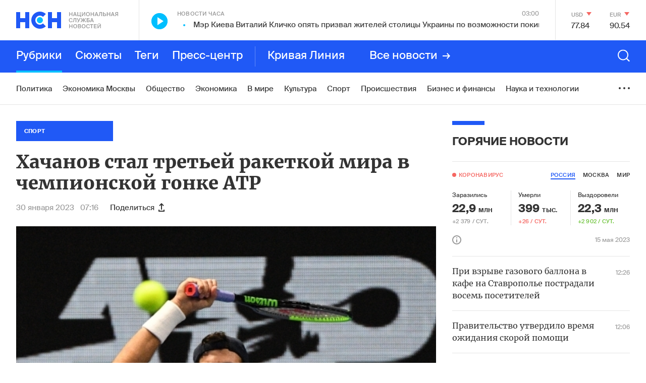

--- FILE ---
content_type: text/html; charset=utf-8
request_url: https://www.google.com/recaptcha/api2/anchor?ar=1&k=6LcBMY4UAAAAAChTWwZUhMM2e_vDNxv80xhHkZIm&co=aHR0cHM6Ly9uc24uZm06NDQz&hl=en&v=PoyoqOPhxBO7pBk68S4YbpHZ&size=invisible&anchor-ms=20000&execute-ms=30000&cb=kz6ldeyz18sd
body_size: 48514
content:
<!DOCTYPE HTML><html dir="ltr" lang="en"><head><meta http-equiv="Content-Type" content="text/html; charset=UTF-8">
<meta http-equiv="X-UA-Compatible" content="IE=edge">
<title>reCAPTCHA</title>
<style type="text/css">
/* cyrillic-ext */
@font-face {
  font-family: 'Roboto';
  font-style: normal;
  font-weight: 400;
  font-stretch: 100%;
  src: url(//fonts.gstatic.com/s/roboto/v48/KFO7CnqEu92Fr1ME7kSn66aGLdTylUAMa3GUBHMdazTgWw.woff2) format('woff2');
  unicode-range: U+0460-052F, U+1C80-1C8A, U+20B4, U+2DE0-2DFF, U+A640-A69F, U+FE2E-FE2F;
}
/* cyrillic */
@font-face {
  font-family: 'Roboto';
  font-style: normal;
  font-weight: 400;
  font-stretch: 100%;
  src: url(//fonts.gstatic.com/s/roboto/v48/KFO7CnqEu92Fr1ME7kSn66aGLdTylUAMa3iUBHMdazTgWw.woff2) format('woff2');
  unicode-range: U+0301, U+0400-045F, U+0490-0491, U+04B0-04B1, U+2116;
}
/* greek-ext */
@font-face {
  font-family: 'Roboto';
  font-style: normal;
  font-weight: 400;
  font-stretch: 100%;
  src: url(//fonts.gstatic.com/s/roboto/v48/KFO7CnqEu92Fr1ME7kSn66aGLdTylUAMa3CUBHMdazTgWw.woff2) format('woff2');
  unicode-range: U+1F00-1FFF;
}
/* greek */
@font-face {
  font-family: 'Roboto';
  font-style: normal;
  font-weight: 400;
  font-stretch: 100%;
  src: url(//fonts.gstatic.com/s/roboto/v48/KFO7CnqEu92Fr1ME7kSn66aGLdTylUAMa3-UBHMdazTgWw.woff2) format('woff2');
  unicode-range: U+0370-0377, U+037A-037F, U+0384-038A, U+038C, U+038E-03A1, U+03A3-03FF;
}
/* math */
@font-face {
  font-family: 'Roboto';
  font-style: normal;
  font-weight: 400;
  font-stretch: 100%;
  src: url(//fonts.gstatic.com/s/roboto/v48/KFO7CnqEu92Fr1ME7kSn66aGLdTylUAMawCUBHMdazTgWw.woff2) format('woff2');
  unicode-range: U+0302-0303, U+0305, U+0307-0308, U+0310, U+0312, U+0315, U+031A, U+0326-0327, U+032C, U+032F-0330, U+0332-0333, U+0338, U+033A, U+0346, U+034D, U+0391-03A1, U+03A3-03A9, U+03B1-03C9, U+03D1, U+03D5-03D6, U+03F0-03F1, U+03F4-03F5, U+2016-2017, U+2034-2038, U+203C, U+2040, U+2043, U+2047, U+2050, U+2057, U+205F, U+2070-2071, U+2074-208E, U+2090-209C, U+20D0-20DC, U+20E1, U+20E5-20EF, U+2100-2112, U+2114-2115, U+2117-2121, U+2123-214F, U+2190, U+2192, U+2194-21AE, U+21B0-21E5, U+21F1-21F2, U+21F4-2211, U+2213-2214, U+2216-22FF, U+2308-230B, U+2310, U+2319, U+231C-2321, U+2336-237A, U+237C, U+2395, U+239B-23B7, U+23D0, U+23DC-23E1, U+2474-2475, U+25AF, U+25B3, U+25B7, U+25BD, U+25C1, U+25CA, U+25CC, U+25FB, U+266D-266F, U+27C0-27FF, U+2900-2AFF, U+2B0E-2B11, U+2B30-2B4C, U+2BFE, U+3030, U+FF5B, U+FF5D, U+1D400-1D7FF, U+1EE00-1EEFF;
}
/* symbols */
@font-face {
  font-family: 'Roboto';
  font-style: normal;
  font-weight: 400;
  font-stretch: 100%;
  src: url(//fonts.gstatic.com/s/roboto/v48/KFO7CnqEu92Fr1ME7kSn66aGLdTylUAMaxKUBHMdazTgWw.woff2) format('woff2');
  unicode-range: U+0001-000C, U+000E-001F, U+007F-009F, U+20DD-20E0, U+20E2-20E4, U+2150-218F, U+2190, U+2192, U+2194-2199, U+21AF, U+21E6-21F0, U+21F3, U+2218-2219, U+2299, U+22C4-22C6, U+2300-243F, U+2440-244A, U+2460-24FF, U+25A0-27BF, U+2800-28FF, U+2921-2922, U+2981, U+29BF, U+29EB, U+2B00-2BFF, U+4DC0-4DFF, U+FFF9-FFFB, U+10140-1018E, U+10190-1019C, U+101A0, U+101D0-101FD, U+102E0-102FB, U+10E60-10E7E, U+1D2C0-1D2D3, U+1D2E0-1D37F, U+1F000-1F0FF, U+1F100-1F1AD, U+1F1E6-1F1FF, U+1F30D-1F30F, U+1F315, U+1F31C, U+1F31E, U+1F320-1F32C, U+1F336, U+1F378, U+1F37D, U+1F382, U+1F393-1F39F, U+1F3A7-1F3A8, U+1F3AC-1F3AF, U+1F3C2, U+1F3C4-1F3C6, U+1F3CA-1F3CE, U+1F3D4-1F3E0, U+1F3ED, U+1F3F1-1F3F3, U+1F3F5-1F3F7, U+1F408, U+1F415, U+1F41F, U+1F426, U+1F43F, U+1F441-1F442, U+1F444, U+1F446-1F449, U+1F44C-1F44E, U+1F453, U+1F46A, U+1F47D, U+1F4A3, U+1F4B0, U+1F4B3, U+1F4B9, U+1F4BB, U+1F4BF, U+1F4C8-1F4CB, U+1F4D6, U+1F4DA, U+1F4DF, U+1F4E3-1F4E6, U+1F4EA-1F4ED, U+1F4F7, U+1F4F9-1F4FB, U+1F4FD-1F4FE, U+1F503, U+1F507-1F50B, U+1F50D, U+1F512-1F513, U+1F53E-1F54A, U+1F54F-1F5FA, U+1F610, U+1F650-1F67F, U+1F687, U+1F68D, U+1F691, U+1F694, U+1F698, U+1F6AD, U+1F6B2, U+1F6B9-1F6BA, U+1F6BC, U+1F6C6-1F6CF, U+1F6D3-1F6D7, U+1F6E0-1F6EA, U+1F6F0-1F6F3, U+1F6F7-1F6FC, U+1F700-1F7FF, U+1F800-1F80B, U+1F810-1F847, U+1F850-1F859, U+1F860-1F887, U+1F890-1F8AD, U+1F8B0-1F8BB, U+1F8C0-1F8C1, U+1F900-1F90B, U+1F93B, U+1F946, U+1F984, U+1F996, U+1F9E9, U+1FA00-1FA6F, U+1FA70-1FA7C, U+1FA80-1FA89, U+1FA8F-1FAC6, U+1FACE-1FADC, U+1FADF-1FAE9, U+1FAF0-1FAF8, U+1FB00-1FBFF;
}
/* vietnamese */
@font-face {
  font-family: 'Roboto';
  font-style: normal;
  font-weight: 400;
  font-stretch: 100%;
  src: url(//fonts.gstatic.com/s/roboto/v48/KFO7CnqEu92Fr1ME7kSn66aGLdTylUAMa3OUBHMdazTgWw.woff2) format('woff2');
  unicode-range: U+0102-0103, U+0110-0111, U+0128-0129, U+0168-0169, U+01A0-01A1, U+01AF-01B0, U+0300-0301, U+0303-0304, U+0308-0309, U+0323, U+0329, U+1EA0-1EF9, U+20AB;
}
/* latin-ext */
@font-face {
  font-family: 'Roboto';
  font-style: normal;
  font-weight: 400;
  font-stretch: 100%;
  src: url(//fonts.gstatic.com/s/roboto/v48/KFO7CnqEu92Fr1ME7kSn66aGLdTylUAMa3KUBHMdazTgWw.woff2) format('woff2');
  unicode-range: U+0100-02BA, U+02BD-02C5, U+02C7-02CC, U+02CE-02D7, U+02DD-02FF, U+0304, U+0308, U+0329, U+1D00-1DBF, U+1E00-1E9F, U+1EF2-1EFF, U+2020, U+20A0-20AB, U+20AD-20C0, U+2113, U+2C60-2C7F, U+A720-A7FF;
}
/* latin */
@font-face {
  font-family: 'Roboto';
  font-style: normal;
  font-weight: 400;
  font-stretch: 100%;
  src: url(//fonts.gstatic.com/s/roboto/v48/KFO7CnqEu92Fr1ME7kSn66aGLdTylUAMa3yUBHMdazQ.woff2) format('woff2');
  unicode-range: U+0000-00FF, U+0131, U+0152-0153, U+02BB-02BC, U+02C6, U+02DA, U+02DC, U+0304, U+0308, U+0329, U+2000-206F, U+20AC, U+2122, U+2191, U+2193, U+2212, U+2215, U+FEFF, U+FFFD;
}
/* cyrillic-ext */
@font-face {
  font-family: 'Roboto';
  font-style: normal;
  font-weight: 500;
  font-stretch: 100%;
  src: url(//fonts.gstatic.com/s/roboto/v48/KFO7CnqEu92Fr1ME7kSn66aGLdTylUAMa3GUBHMdazTgWw.woff2) format('woff2');
  unicode-range: U+0460-052F, U+1C80-1C8A, U+20B4, U+2DE0-2DFF, U+A640-A69F, U+FE2E-FE2F;
}
/* cyrillic */
@font-face {
  font-family: 'Roboto';
  font-style: normal;
  font-weight: 500;
  font-stretch: 100%;
  src: url(//fonts.gstatic.com/s/roboto/v48/KFO7CnqEu92Fr1ME7kSn66aGLdTylUAMa3iUBHMdazTgWw.woff2) format('woff2');
  unicode-range: U+0301, U+0400-045F, U+0490-0491, U+04B0-04B1, U+2116;
}
/* greek-ext */
@font-face {
  font-family: 'Roboto';
  font-style: normal;
  font-weight: 500;
  font-stretch: 100%;
  src: url(//fonts.gstatic.com/s/roboto/v48/KFO7CnqEu92Fr1ME7kSn66aGLdTylUAMa3CUBHMdazTgWw.woff2) format('woff2');
  unicode-range: U+1F00-1FFF;
}
/* greek */
@font-face {
  font-family: 'Roboto';
  font-style: normal;
  font-weight: 500;
  font-stretch: 100%;
  src: url(//fonts.gstatic.com/s/roboto/v48/KFO7CnqEu92Fr1ME7kSn66aGLdTylUAMa3-UBHMdazTgWw.woff2) format('woff2');
  unicode-range: U+0370-0377, U+037A-037F, U+0384-038A, U+038C, U+038E-03A1, U+03A3-03FF;
}
/* math */
@font-face {
  font-family: 'Roboto';
  font-style: normal;
  font-weight: 500;
  font-stretch: 100%;
  src: url(//fonts.gstatic.com/s/roboto/v48/KFO7CnqEu92Fr1ME7kSn66aGLdTylUAMawCUBHMdazTgWw.woff2) format('woff2');
  unicode-range: U+0302-0303, U+0305, U+0307-0308, U+0310, U+0312, U+0315, U+031A, U+0326-0327, U+032C, U+032F-0330, U+0332-0333, U+0338, U+033A, U+0346, U+034D, U+0391-03A1, U+03A3-03A9, U+03B1-03C9, U+03D1, U+03D5-03D6, U+03F0-03F1, U+03F4-03F5, U+2016-2017, U+2034-2038, U+203C, U+2040, U+2043, U+2047, U+2050, U+2057, U+205F, U+2070-2071, U+2074-208E, U+2090-209C, U+20D0-20DC, U+20E1, U+20E5-20EF, U+2100-2112, U+2114-2115, U+2117-2121, U+2123-214F, U+2190, U+2192, U+2194-21AE, U+21B0-21E5, U+21F1-21F2, U+21F4-2211, U+2213-2214, U+2216-22FF, U+2308-230B, U+2310, U+2319, U+231C-2321, U+2336-237A, U+237C, U+2395, U+239B-23B7, U+23D0, U+23DC-23E1, U+2474-2475, U+25AF, U+25B3, U+25B7, U+25BD, U+25C1, U+25CA, U+25CC, U+25FB, U+266D-266F, U+27C0-27FF, U+2900-2AFF, U+2B0E-2B11, U+2B30-2B4C, U+2BFE, U+3030, U+FF5B, U+FF5D, U+1D400-1D7FF, U+1EE00-1EEFF;
}
/* symbols */
@font-face {
  font-family: 'Roboto';
  font-style: normal;
  font-weight: 500;
  font-stretch: 100%;
  src: url(//fonts.gstatic.com/s/roboto/v48/KFO7CnqEu92Fr1ME7kSn66aGLdTylUAMaxKUBHMdazTgWw.woff2) format('woff2');
  unicode-range: U+0001-000C, U+000E-001F, U+007F-009F, U+20DD-20E0, U+20E2-20E4, U+2150-218F, U+2190, U+2192, U+2194-2199, U+21AF, U+21E6-21F0, U+21F3, U+2218-2219, U+2299, U+22C4-22C6, U+2300-243F, U+2440-244A, U+2460-24FF, U+25A0-27BF, U+2800-28FF, U+2921-2922, U+2981, U+29BF, U+29EB, U+2B00-2BFF, U+4DC0-4DFF, U+FFF9-FFFB, U+10140-1018E, U+10190-1019C, U+101A0, U+101D0-101FD, U+102E0-102FB, U+10E60-10E7E, U+1D2C0-1D2D3, U+1D2E0-1D37F, U+1F000-1F0FF, U+1F100-1F1AD, U+1F1E6-1F1FF, U+1F30D-1F30F, U+1F315, U+1F31C, U+1F31E, U+1F320-1F32C, U+1F336, U+1F378, U+1F37D, U+1F382, U+1F393-1F39F, U+1F3A7-1F3A8, U+1F3AC-1F3AF, U+1F3C2, U+1F3C4-1F3C6, U+1F3CA-1F3CE, U+1F3D4-1F3E0, U+1F3ED, U+1F3F1-1F3F3, U+1F3F5-1F3F7, U+1F408, U+1F415, U+1F41F, U+1F426, U+1F43F, U+1F441-1F442, U+1F444, U+1F446-1F449, U+1F44C-1F44E, U+1F453, U+1F46A, U+1F47D, U+1F4A3, U+1F4B0, U+1F4B3, U+1F4B9, U+1F4BB, U+1F4BF, U+1F4C8-1F4CB, U+1F4D6, U+1F4DA, U+1F4DF, U+1F4E3-1F4E6, U+1F4EA-1F4ED, U+1F4F7, U+1F4F9-1F4FB, U+1F4FD-1F4FE, U+1F503, U+1F507-1F50B, U+1F50D, U+1F512-1F513, U+1F53E-1F54A, U+1F54F-1F5FA, U+1F610, U+1F650-1F67F, U+1F687, U+1F68D, U+1F691, U+1F694, U+1F698, U+1F6AD, U+1F6B2, U+1F6B9-1F6BA, U+1F6BC, U+1F6C6-1F6CF, U+1F6D3-1F6D7, U+1F6E0-1F6EA, U+1F6F0-1F6F3, U+1F6F7-1F6FC, U+1F700-1F7FF, U+1F800-1F80B, U+1F810-1F847, U+1F850-1F859, U+1F860-1F887, U+1F890-1F8AD, U+1F8B0-1F8BB, U+1F8C0-1F8C1, U+1F900-1F90B, U+1F93B, U+1F946, U+1F984, U+1F996, U+1F9E9, U+1FA00-1FA6F, U+1FA70-1FA7C, U+1FA80-1FA89, U+1FA8F-1FAC6, U+1FACE-1FADC, U+1FADF-1FAE9, U+1FAF0-1FAF8, U+1FB00-1FBFF;
}
/* vietnamese */
@font-face {
  font-family: 'Roboto';
  font-style: normal;
  font-weight: 500;
  font-stretch: 100%;
  src: url(//fonts.gstatic.com/s/roboto/v48/KFO7CnqEu92Fr1ME7kSn66aGLdTylUAMa3OUBHMdazTgWw.woff2) format('woff2');
  unicode-range: U+0102-0103, U+0110-0111, U+0128-0129, U+0168-0169, U+01A0-01A1, U+01AF-01B0, U+0300-0301, U+0303-0304, U+0308-0309, U+0323, U+0329, U+1EA0-1EF9, U+20AB;
}
/* latin-ext */
@font-face {
  font-family: 'Roboto';
  font-style: normal;
  font-weight: 500;
  font-stretch: 100%;
  src: url(//fonts.gstatic.com/s/roboto/v48/KFO7CnqEu92Fr1ME7kSn66aGLdTylUAMa3KUBHMdazTgWw.woff2) format('woff2');
  unicode-range: U+0100-02BA, U+02BD-02C5, U+02C7-02CC, U+02CE-02D7, U+02DD-02FF, U+0304, U+0308, U+0329, U+1D00-1DBF, U+1E00-1E9F, U+1EF2-1EFF, U+2020, U+20A0-20AB, U+20AD-20C0, U+2113, U+2C60-2C7F, U+A720-A7FF;
}
/* latin */
@font-face {
  font-family: 'Roboto';
  font-style: normal;
  font-weight: 500;
  font-stretch: 100%;
  src: url(//fonts.gstatic.com/s/roboto/v48/KFO7CnqEu92Fr1ME7kSn66aGLdTylUAMa3yUBHMdazQ.woff2) format('woff2');
  unicode-range: U+0000-00FF, U+0131, U+0152-0153, U+02BB-02BC, U+02C6, U+02DA, U+02DC, U+0304, U+0308, U+0329, U+2000-206F, U+20AC, U+2122, U+2191, U+2193, U+2212, U+2215, U+FEFF, U+FFFD;
}
/* cyrillic-ext */
@font-face {
  font-family: 'Roboto';
  font-style: normal;
  font-weight: 900;
  font-stretch: 100%;
  src: url(//fonts.gstatic.com/s/roboto/v48/KFO7CnqEu92Fr1ME7kSn66aGLdTylUAMa3GUBHMdazTgWw.woff2) format('woff2');
  unicode-range: U+0460-052F, U+1C80-1C8A, U+20B4, U+2DE0-2DFF, U+A640-A69F, U+FE2E-FE2F;
}
/* cyrillic */
@font-face {
  font-family: 'Roboto';
  font-style: normal;
  font-weight: 900;
  font-stretch: 100%;
  src: url(//fonts.gstatic.com/s/roboto/v48/KFO7CnqEu92Fr1ME7kSn66aGLdTylUAMa3iUBHMdazTgWw.woff2) format('woff2');
  unicode-range: U+0301, U+0400-045F, U+0490-0491, U+04B0-04B1, U+2116;
}
/* greek-ext */
@font-face {
  font-family: 'Roboto';
  font-style: normal;
  font-weight: 900;
  font-stretch: 100%;
  src: url(//fonts.gstatic.com/s/roboto/v48/KFO7CnqEu92Fr1ME7kSn66aGLdTylUAMa3CUBHMdazTgWw.woff2) format('woff2');
  unicode-range: U+1F00-1FFF;
}
/* greek */
@font-face {
  font-family: 'Roboto';
  font-style: normal;
  font-weight: 900;
  font-stretch: 100%;
  src: url(//fonts.gstatic.com/s/roboto/v48/KFO7CnqEu92Fr1ME7kSn66aGLdTylUAMa3-UBHMdazTgWw.woff2) format('woff2');
  unicode-range: U+0370-0377, U+037A-037F, U+0384-038A, U+038C, U+038E-03A1, U+03A3-03FF;
}
/* math */
@font-face {
  font-family: 'Roboto';
  font-style: normal;
  font-weight: 900;
  font-stretch: 100%;
  src: url(//fonts.gstatic.com/s/roboto/v48/KFO7CnqEu92Fr1ME7kSn66aGLdTylUAMawCUBHMdazTgWw.woff2) format('woff2');
  unicode-range: U+0302-0303, U+0305, U+0307-0308, U+0310, U+0312, U+0315, U+031A, U+0326-0327, U+032C, U+032F-0330, U+0332-0333, U+0338, U+033A, U+0346, U+034D, U+0391-03A1, U+03A3-03A9, U+03B1-03C9, U+03D1, U+03D5-03D6, U+03F0-03F1, U+03F4-03F5, U+2016-2017, U+2034-2038, U+203C, U+2040, U+2043, U+2047, U+2050, U+2057, U+205F, U+2070-2071, U+2074-208E, U+2090-209C, U+20D0-20DC, U+20E1, U+20E5-20EF, U+2100-2112, U+2114-2115, U+2117-2121, U+2123-214F, U+2190, U+2192, U+2194-21AE, U+21B0-21E5, U+21F1-21F2, U+21F4-2211, U+2213-2214, U+2216-22FF, U+2308-230B, U+2310, U+2319, U+231C-2321, U+2336-237A, U+237C, U+2395, U+239B-23B7, U+23D0, U+23DC-23E1, U+2474-2475, U+25AF, U+25B3, U+25B7, U+25BD, U+25C1, U+25CA, U+25CC, U+25FB, U+266D-266F, U+27C0-27FF, U+2900-2AFF, U+2B0E-2B11, U+2B30-2B4C, U+2BFE, U+3030, U+FF5B, U+FF5D, U+1D400-1D7FF, U+1EE00-1EEFF;
}
/* symbols */
@font-face {
  font-family: 'Roboto';
  font-style: normal;
  font-weight: 900;
  font-stretch: 100%;
  src: url(//fonts.gstatic.com/s/roboto/v48/KFO7CnqEu92Fr1ME7kSn66aGLdTylUAMaxKUBHMdazTgWw.woff2) format('woff2');
  unicode-range: U+0001-000C, U+000E-001F, U+007F-009F, U+20DD-20E0, U+20E2-20E4, U+2150-218F, U+2190, U+2192, U+2194-2199, U+21AF, U+21E6-21F0, U+21F3, U+2218-2219, U+2299, U+22C4-22C6, U+2300-243F, U+2440-244A, U+2460-24FF, U+25A0-27BF, U+2800-28FF, U+2921-2922, U+2981, U+29BF, U+29EB, U+2B00-2BFF, U+4DC0-4DFF, U+FFF9-FFFB, U+10140-1018E, U+10190-1019C, U+101A0, U+101D0-101FD, U+102E0-102FB, U+10E60-10E7E, U+1D2C0-1D2D3, U+1D2E0-1D37F, U+1F000-1F0FF, U+1F100-1F1AD, U+1F1E6-1F1FF, U+1F30D-1F30F, U+1F315, U+1F31C, U+1F31E, U+1F320-1F32C, U+1F336, U+1F378, U+1F37D, U+1F382, U+1F393-1F39F, U+1F3A7-1F3A8, U+1F3AC-1F3AF, U+1F3C2, U+1F3C4-1F3C6, U+1F3CA-1F3CE, U+1F3D4-1F3E0, U+1F3ED, U+1F3F1-1F3F3, U+1F3F5-1F3F7, U+1F408, U+1F415, U+1F41F, U+1F426, U+1F43F, U+1F441-1F442, U+1F444, U+1F446-1F449, U+1F44C-1F44E, U+1F453, U+1F46A, U+1F47D, U+1F4A3, U+1F4B0, U+1F4B3, U+1F4B9, U+1F4BB, U+1F4BF, U+1F4C8-1F4CB, U+1F4D6, U+1F4DA, U+1F4DF, U+1F4E3-1F4E6, U+1F4EA-1F4ED, U+1F4F7, U+1F4F9-1F4FB, U+1F4FD-1F4FE, U+1F503, U+1F507-1F50B, U+1F50D, U+1F512-1F513, U+1F53E-1F54A, U+1F54F-1F5FA, U+1F610, U+1F650-1F67F, U+1F687, U+1F68D, U+1F691, U+1F694, U+1F698, U+1F6AD, U+1F6B2, U+1F6B9-1F6BA, U+1F6BC, U+1F6C6-1F6CF, U+1F6D3-1F6D7, U+1F6E0-1F6EA, U+1F6F0-1F6F3, U+1F6F7-1F6FC, U+1F700-1F7FF, U+1F800-1F80B, U+1F810-1F847, U+1F850-1F859, U+1F860-1F887, U+1F890-1F8AD, U+1F8B0-1F8BB, U+1F8C0-1F8C1, U+1F900-1F90B, U+1F93B, U+1F946, U+1F984, U+1F996, U+1F9E9, U+1FA00-1FA6F, U+1FA70-1FA7C, U+1FA80-1FA89, U+1FA8F-1FAC6, U+1FACE-1FADC, U+1FADF-1FAE9, U+1FAF0-1FAF8, U+1FB00-1FBFF;
}
/* vietnamese */
@font-face {
  font-family: 'Roboto';
  font-style: normal;
  font-weight: 900;
  font-stretch: 100%;
  src: url(//fonts.gstatic.com/s/roboto/v48/KFO7CnqEu92Fr1ME7kSn66aGLdTylUAMa3OUBHMdazTgWw.woff2) format('woff2');
  unicode-range: U+0102-0103, U+0110-0111, U+0128-0129, U+0168-0169, U+01A0-01A1, U+01AF-01B0, U+0300-0301, U+0303-0304, U+0308-0309, U+0323, U+0329, U+1EA0-1EF9, U+20AB;
}
/* latin-ext */
@font-face {
  font-family: 'Roboto';
  font-style: normal;
  font-weight: 900;
  font-stretch: 100%;
  src: url(//fonts.gstatic.com/s/roboto/v48/KFO7CnqEu92Fr1ME7kSn66aGLdTylUAMa3KUBHMdazTgWw.woff2) format('woff2');
  unicode-range: U+0100-02BA, U+02BD-02C5, U+02C7-02CC, U+02CE-02D7, U+02DD-02FF, U+0304, U+0308, U+0329, U+1D00-1DBF, U+1E00-1E9F, U+1EF2-1EFF, U+2020, U+20A0-20AB, U+20AD-20C0, U+2113, U+2C60-2C7F, U+A720-A7FF;
}
/* latin */
@font-face {
  font-family: 'Roboto';
  font-style: normal;
  font-weight: 900;
  font-stretch: 100%;
  src: url(//fonts.gstatic.com/s/roboto/v48/KFO7CnqEu92Fr1ME7kSn66aGLdTylUAMa3yUBHMdazQ.woff2) format('woff2');
  unicode-range: U+0000-00FF, U+0131, U+0152-0153, U+02BB-02BC, U+02C6, U+02DA, U+02DC, U+0304, U+0308, U+0329, U+2000-206F, U+20AC, U+2122, U+2191, U+2193, U+2212, U+2215, U+FEFF, U+FFFD;
}

</style>
<link rel="stylesheet" type="text/css" href="https://www.gstatic.com/recaptcha/releases/PoyoqOPhxBO7pBk68S4YbpHZ/styles__ltr.css">
<script nonce="mQu70Wdj5k8nW3a0ddTtvA" type="text/javascript">window['__recaptcha_api'] = 'https://www.google.com/recaptcha/api2/';</script>
<script type="text/javascript" src="https://www.gstatic.com/recaptcha/releases/PoyoqOPhxBO7pBk68S4YbpHZ/recaptcha__en.js" nonce="mQu70Wdj5k8nW3a0ddTtvA">
      
    </script></head>
<body><div id="rc-anchor-alert" class="rc-anchor-alert"></div>
<input type="hidden" id="recaptcha-token" value="[base64]">
<script type="text/javascript" nonce="mQu70Wdj5k8nW3a0ddTtvA">
      recaptcha.anchor.Main.init("[\x22ainput\x22,[\x22bgdata\x22,\x22\x22,\[base64]/[base64]/bmV3IFpbdF0obVswXSk6Sz09Mj9uZXcgWlt0XShtWzBdLG1bMV0pOks9PTM/bmV3IFpbdF0obVswXSxtWzFdLG1bMl0pOks9PTQ/[base64]/[base64]/[base64]/[base64]/[base64]/[base64]/[base64]/[base64]/[base64]/[base64]/[base64]/[base64]/[base64]/[base64]\\u003d\\u003d\x22,\[base64]\x22,\x22w5DDgCoFRkAtwo/DoMOqA8OKNUVADMOPwobDgsKEw694w4zDp8KqAzPDkH9oYyMTesOQw6Z/woLDvlTDmcKiF8ORXMO5WFhCwqxZeRp4QHFowrc1w7LDq8KwO8KKwqjDnl/ChsOjAMOOw5tjw48dw4AlYlx+QD/DoDlmbMK0wr92QizDhMOgRl9Iw7t/[base64]/DrwbCgMKRwrVKwrcRwo8/HcKIwpZSw5ZFA1LChcOawq3Cu8OuwrnDv8ObwqXDoVDCn8Klw7Zow7I6w47DhlLCoxDCpDgAW8Oow5Rnw6TDrgjDrVPCpSMlF0LDjkrDoGoXw50kS17CuMOMw5vDrMOxwp5XHMOuDcO6P8OTUcKtwpU2w7wJEcObw4gFwp/DvncoPsONfsOcB8KlPR3CsMK8OzXCq8KnwojChUTCqlQUQ8OgwqXCizwSeDhvwqjCusOowp4ow7M2wq3CkAY2w4/Dg8OKwrgSFErDmMKwLUJzDXDDn8Klw5Ucw4p3CcKEXVzCnEIwd8K7w7LDolllMHggw7bCmhh4wpUiwrnCj3bDlH1PJ8KObljCnMKlwroxfi/DhinCsT5swq/Do8KaR8OJw553w5zClMK2F1IUB8ODw6LCnsK5YcO2aSbDmXs7ccKOw43CqiJPw5I8wqcOZV3Dk8OWUSnDvFBbd8ONw4w7aFTCu3DDlsKnw5fDrwPCrsKiw49YwrzDiCx/GHwpO0pgw7oXw7fCiibCvxrDuW5cw69sDEYUNTrDscOqOMO9w4oWAT5+eRvDpcKaXU9talEiW8OtSMKGFSxkVynCqMObXcKdGF91UQpIUBwKwq3DmzlFE8K/wo7ChTfCjjJKw58JwpI+AkcOw7bCnFLCoHrDgMKtw6pQw5QYR8Ozw6klwrXCv8KzNGbDosOvQsKeN8Khw6DDnsOpw5PCjzTDry0FMzPCkS91L3nCt8Obw64swpvDqcK/wo7DjzIAwqgeOXTDvz8YwonDuzDDsFBjwrTDilvDhgnCucKtw7wLIMO2K8KVw7TDgsKMfVoEw4LDv8ORAgsYfcOzdR3DkiwUw7/[base64]/CjTvCnsKpMw7DrBXDoTPDnMKUw5xNwoBfw4nCscOlwrTCqMKZclrDpsKAw6tRKQM0wqd2NcKkaMKgDsKqwqd8wpPChMOmw5JdacKUwpHDrXwvwrDDtcO+ccKYwo8FUMO7Z8KuMcO2PsOzwp7DnV7DhMKJGMK8ADjCmg/DvGZ1wrlEw6vDmEnCjEzCnMKqVcOWQTXDk8OSOcKna8KCAzTCqMOHwo7DonV+K8OEOsK8w6vDjzvDsMORwrTChcKxXMO/[base64]/[base64]/CpgXCjMOuwpBkw6VpPS3CtSpXwonCqMKePcKsw6Myw61fY8OyYn4ww4zCngDDpMOAw48rTVsgeULCon/CtChNwrTDgAXCksOJQUTCpcKbUWPChMK2BVpVw4XDhcOJwrHDg8OFJnUvS8KfwpZYawp6wr0yecKmKsOvwr9WWMKJcxkFScKkZsKyw4XDo8Obw48vNcKbJhjDk8OzC0DDscKbwoPCgDrCusKhcw56SsOuw7zDr0QTw4/CqsOhVsOhw78GFsKwTXTCosKww6XCgCbCngEQwpwLQmxrwozCgy1Yw4QOw5PCosKkwq3Dk8KiF1Igw54ywo1WGsO8O0PDmFTCkV5ew5nChMKuPMO1SlRDwoVbwoPCiTEvRDQuBQZ+wrTCj8KqJ8O8wpPCv8KpBj4NLBpsEFDDmwPDrsOSX0/CpsOfEMKQTcOvw68Uw5o/wqjCmGtIDsOjwpcJeMOQw7rCncO6LcODdD7ClcKILCPCs8OkN8O0w4bDoFfCuMOzw7LDsBjCkzbCrX3DuRcCwpAyw7QRY8OVwro7cB5fwojDrBTDgcOgScKUGE/[base64]/MG7Dki7DgsOPwonCiFh6wqrCpFpSRVJ7C8OxwowpwpBRw6BfAFTCjFwOwp98Oh7CgBnClTrDqsOPwoPDgx1tAsK6woTDocO/OHYsfV02wosSI8OcwrnChEFawqJ/[base64]/w5QBe8Kpw5/CvsKIw5bDr3bCt2FJW1oUHcK4HMK4fMOsa8KPwodOw5Z7w5M4e8Ogw41xLMKZbjZDAMOMwpwhwqvCkwEYDjgTw7Qwwq/Coj8Mwq/DuMOSU2kyJ8KwOXfDrBzCicKvdsO3BWbDgUPCr8KJVsKewqFpwqDCh8OMBHPCqcOsflhrwq5iYmXDg2jCgCDDpnPCiW5Tw5cuw7dUw6g+wrE4w7jDtsKrb8KYCMOVwozCqcOpw5d5RsOJTQTCh8KnwonChMONwr9PZjPCiwXClsOpBX4Zw6fDpMOVCh3Crg/CtCQSwpfClsK3PEtsFExuwqMzw4DDtx0mw5gBbcOLwoojw5oOw4jCrlJ1w6Vuwp3DrGJjJ8KLKsOxHUrDi0MdesOswrg9wrTDlTlLwoJ/[base64]/[base64]/VmrDu8OdCW7Cs8KLMFV0w63DpAkuegHCrcOUw6UjwrUfEQlScsOzwqzDikvCnsODcsKvR8OFIMODOi3Cu8O2wqrCqiQtw7XCvMKlwp7DgG9Ww6vCoMO8wphew7A4wr/Dn20yHWrCr8OofcOSw7J9w5/CngzCtkgFw7lzw5nChQfDgTZrB8OhEVLCj8KNDSHDoB4wB8KmwpXDg8KQBsK0NkF6w6V1AMK0w5/[base64]/CtzVxwonCvWzCslkTw7Qvw4/DgxnCp8KkX8KLwpDDicOyw5xPJx1Jwq5iN8KZw67DvVbCuMKSw6YZwrvCm8K/w5LCpykbwpTDqTgDG8OtKwpSw6zDk8OFw4HDlTR7XcOtIcOLw61BVcOeLHwZwoM+dsKcw4FVw5BCw77CsBtiw6jDl8Kawo3ClMOGDBwLDcOMLS/[base64]/w4LDiHbDjsOlVldiwonDtlU6I8OgO8OpwoDDt8OSw7PDp0HChMKzZ0YHw4LDgHfCpV7DjmrDucKPwpgtwpbCscOywrtbRhBNGMOTH1Mvwq7Coxd7RSRnfsOGcsOcwrzCrSQTwo/DlBM5w73DkMOrwpVDwq3CuHDCnUHCtcKrScKvK8OKw78Ewr1tw7XCg8OdfXhNVj/Dj8Kkw7xHw4/CgiEvw6JrLMOFwrXDrcKsNsKDwoTDtcK/w4Mqw55ZOnFFw5IQZwLDlFTChsOtS3bDikzCsD9QKcObwpbDklgAwpHCqsK2C0FRw5rCs8OwZcKocCfDtwDDjzIIw5R7Wh/CucORw7EVfnDDqznDvcOgaxzDgMK5TDYpCsOxHjBnwr3DksKDHDgUwoUsVgI2wroAJwrCgcK9wrtTZsOcw6LCjcKHFhTClcK/[base64]/w7NcUcOZKsOkw7fDjcKmwrsowqNawqAXw5YUw7LDj8OZwojCisKMWH0vOQVxTlN4wq8cw6PDksOHwq/Cg03Cj8O0aREZwqlIfGMNwphLbhXCpTjClQFvwpR6w75XwpFow4kIwrvDtAlgLcOFw67DqDpQwqrCkm3DssKSf8Kjw5LDjcKdwrLDpsOFw7TDmjPCl1V9w7PCl0tVGMOZw5gAwqrDuwjCtMKARcKPw6/DrsObPsKjwqpVCBrDpcOwDQF5EkghP0J3FHjDiMOGV1cGw6YFwp0bPQVPworDucOhZ2FvSsKvL0JlVSQTccOAaMOUBMKqF8Knwp0jw6RQwqk9wog9w75mZAh3PUFgwrQ6fhrDq8KZw6k/wpzCuUrCqArCm8OowrbCmjrDisK9O8K6w410wrHCnGBjBwseZsK+cC9eFsOKHsOmRRLCok7DpMKFG01EwoBKw61HwrfDtsOXEFQVWsKAw4HCrTXDnzvCscOQwpTCk2x9bgQUwoNRwo7CpGDDgEfCoRUWwr/CpUrDvWDChwvDlsK5w4U+w4dwDG3DnsKLwo8aw44DQcKww67DhcOTwrLCtgpjwpzDkMKOcMOcwpHDs8OUw7FNw77CkcKvwqI+woDCrcK9w59qw4LCqUA4wobCs8K/w4pVw5IRw7UsIcOLIxTDtl7DhsKtwoo3w5LDtsOPemjClsKbwr3CsmNnP8KEw7t/wpTDtsKhe8KTHj/CvQ7CjRjDnUMoB8KWVVLCgcKzwqV/wocEQMKawqrCuxvDmcONBUPCuSYiJMK5LcK2GWzChzrDqH/DhGlTfcKRw6HCtz1SMDhSVi1NXG9ww4V8GBTDnnDDscKAw5nCtz87S3DCvkUAGCjDicODw4p6TMKDEycPwqxMYFNew4TDkMOcw5/CpRsRwoF6RA5GwoViw5rCiQJWwpljKsK8w4fClMOsw7h9w5kYNMKBworCqMKnf8ORwr3DpWPDqlPCmcKAwr/[base64]/CrmgQwoROPsOGEsKYwoILTcKLesOkFzIaw4lAJnsbUsOJwobDsTbDsWwLw5rDhcOFRcOUw5bCmw3Co8K+JcOdCzg0TMKDYRN0wokxwr85w6Jyw7B/w7dQfsO2woQnw6/Dk8O0woEmwrHDm2EBS8KRWsOjAcKUw6DDm1YIT8KwO8KgV3bCnx/CpgDDoXVNNg3CnQtow43DsU7Dt0EXWsK5w7rDncO9w4zCmRpbIsOZLzYDw7Z9w7fDkVHCs8Kvw5ssw7rDiMOoYcOSF8KgTsK5bMO2wqokRcOECkUVVsK2w4nCqMOZwrvCgcKAwofCj8KEF15tFE7CkMOBJldTaD5+QC1mw6/[base64]/DvcOFHsO/[base64]/[base64]/ehjCqz0iwrrDi8K+w4nDm13Ds2vCqcOkw5gow6HDvGtmKMK4w7Euw7TCvj7DsTLDgMOCw7rCpybDicOFwqPCsjXDgcO8wp3Ck8OOwp/[base64]/DsgvCpm3DujxxLsKcw4PDuhXCr2JESVfDt0cEw5nDhMKOKnJmwpBMwpUpw6XDucOfw5hawqQGwonClcKAM8OUAsK9AcKuw6fCusKPwoRmQMO3XWEtw4TCq8KYN2pwHyZEZks+w4PCiVMdTy4sdU/CgxvDuQvDrVcSwpXDojIrw4PCjiTClsOPw5kDfUs8QcKgK2vCpMK6wqYzOQTCgjJzw5nDisKkSMO7PAzDmS4kw7cCwq0vLMOjAMOHw6XCi8ONwqJ8GRAAcVvDrjvDoTrCtMOVw5sjVsKmwojDt2wRFlPDhWvCmcK2w77DpjI3w7fCtsOpMMOSBFU/w6bCoHkFwrxGeMOHw5TDtX3DusKYw4YQQ8Ovw4fCtlnDnwrDrsODMgBJwrUrGVFwWMKmwrsUNwPCoMKRwqE0w5DDicOyNxECwoVAwoTDt8Khfy9BesKrAVVowohAwrTDhXl6HcOaw7gJfkpxPSpKY19Pw60vPsKCAcO0Yj/CkMKMWHbDmXbDs8KJQ8O6OGYXRMOtw7RaQsORdCXDqcOYIMODw79rwro/IlzDtcKYZsKtTVPCvcO+woh0w6sBwpDCu8ODw5slVF87H8Khw6E/JsO9wpgWwocIwrlMOcKEXFDCpMOlC8K2csOHPDrCh8ODwonCkMOdYHtBw4XCrBgsADHCglnDvQpcw4PDlRLCpyIGSnnCl2dkwq/Dm8Oew5XDuywqw5LDtsOzw4TCqAUwI8KhwotDwpVwH8OcOELCh8KsJMOtLnHDj8K7wqYTw5IPAcKBw7DCuyJ2wpbDjcODC3nDtCA2w6F0w4fDhsOaw5YawozCsV4qw49nw7cpcy/Ck8OzDsKxH8OKF8OYX8K2Dz5NSAsBb33DusK/wo3CjVMJwqZGwqPDnsOTVMKTwo3Cswc0wpNeCFbDqSPDiAYWw64GCjnCqQI5wqoNw5tdBsKkRnZOw6MHPMO3O2YPw7Auw4XCl1VQw5h5w6Mqw6HDrDJOIE9kN8KEF8KVP8KLRDYFGcOmwoTCj8ORw6A7PcKGNsK8w7TDksOQd8OtworDrCJiL8K6CmwMesO0wpNOdy/Dp8KQwowPf3Z1wod2Q8Onwo16ScO8wqvDolhwOns2w6xgwpseDjRsSMKHI8KUf0HCmMOGw5TCglUIB8KFUldKwpnDnMK5BMKgYsKMwrFJwqnCvhMew7RlWHfCv2o6w6J0LVrDqcKkNit/ZgTDqsOHTwbCrBHDolpYWhdcwovDqGLDp2hrw7DDuiE9w44aw7kqWcOew5xmV0rDmsKCw7t1PCwwdsOZwrLDqCEpHCHDmDrDssOEwodTw4XDpRPDpcOLRMOFwofChMOiw6N0w6VewrnDqMKdwr5EwpVowrHCjMOsJ8O7QcKPF1M1B8Oow53Cq8O+P8Kzw7HCok/[base64]/GsK1dcOUAgtGIMKaw5rDp8OOFFt/JTI6wovDvgnDrkfDlcOEQBkEG8KnMcO3wpZFAsOMw4PCvzDCki3CiD7Cm2gPwoMuQkZvw77ChMKrcFjDg8Ogw6/Cs0xTwogAw6vDvg/Ci8KiIMKzwo/[base64]/H8Kiw5nCpCBHJWHDiBgLwrwfw4PDlsOkcmR6wq7Cv0t2w6rCgcOeEMO3WcKCQSJdwq7DjxLCvQPCpztWfcKpw4l0X3IewrVwPSPCuF1JbcKHwoLDrBdhw5bDgyHCp8Orw6vDpC/DpsO0NsKPw5TDoDbDjMOtw4/CilrDonwCwro5w4QPZWrDoMOPwqfDpMKwY8OUD3LClMOoQ2ctw4YuUBfDpz/Cn0s9K8O+LXjDql/CjMK8wrTCnMK/WW07w7bDl8KKwpoxw445w7fCrjzDpsKswptZw5Q+wrNMwpMtNsK9DBfDiMOGwrPCpcOdYcKCwqPDp0EgL8ODWSvCvFp6RsOaFcOvw5AHR3ZUw5QSw5/Cr8K5c2/Dl8OBPsOwEcKbw5LCgy8qQcKDwpliDF3CrSHCrhLDucKHwol6OnrCtMKOwr7DrwFhbcOTwrPDvsKGR2HDpcOxwqo3PEl+wqE0w4/DmMO2FcOjw5bDm8KHw44bw5RnwqMXw4bDrcO2SMKgTknCkcKgZk8hd1LCmiJlTyHCrcKqYsKnwqcRw7Mxw4hvw6/CjcKTwrxGw4jCusKCw7w/w6nDl8KFwoZ+McOTb8OwXMOKFGQoEBvCkcKzFMKww5TDrcKTw43Ds2c4wqfDqG43KwLClWfDpg3CvMOVVU3Cg8KZHFI9w5/Cu8Oxw4RrccOXw7pqw69fwroUN3tcacKtw6t1wp7CnQbCucKPAwjChArDkMKdwrxMR1BMEyzCvcOVJ8K9Y8Ksd8Obw4YAwqfDpMKzN8O6wrAbC8OTKS3ClSUaw7/CkcObw5hUw57DvcKQwqkxcMKAfsOPIsK0asOdDC/DnyBxw4RawqjDpCdxwpHCncKCwrzDkDdSS8K8w7cFU2ELw7J6wqd8IcKJZcKmw5jDsgkba8KyKT3CpzQVw512YlHClcO0w48lwoPDqsKSGXc3wqlAVRh7w7VyO8OGw51PV8OSwofChW5owofDjMOXw7QjUwp/fcOpSDNpwr1UNMKsw73DocKKw6Y4woHDq0hCwr5+wppnbTsgHMOaCV3DjTLCg8Ouwp9XwoJ0w61sIURkO8OmOQ/CqMO6YcO7HGtrbw3DikNkwrXDr119CMOWw5ghwr0Qw4siwqsZYBl4XsKmaMOUwpt1wppRw6fDicK+HsKMw5dlKRRQZcKAwrx7Bwwnchk3worDn8KKOsKaAMOtABnCsiTCgsOgDcOQCV9jw5/Dr8OzSMOcw4BuNcKZJjPChsOYw6fCo1/Clw5Gw5nCpcOYw5weQXZ7A8KDIg3DjkXCmlk9wrLDjMOrw6bDvy3DkRV1fDZyQMKwwpUiJ8OAw6UAwpdTLMKJwqfDi8Oyw7cDw6jCnxhpKhHCjcOAw6hCScO6w4HDssK1w57CoAgZwrBuZxEFQSlRw6pvw4o0w4xoZcO2SsOhwr/DpQIaesO6w5nDscKkGn1Qwp7CiVTCsxbDqETDpcOMXlN9ZsOJEcKywp1Yw4HChnPCjMOWw5/[base64]/CmcK6EsK7w4Acw5d+w5HCk8O4R8OhTGjClsKaw47DtSrCi0jDrcKHw71sPMOCcxc1RMKuOcKiJcKyFWojHMKxwqgkDX7CgcKqRMKgw7MDwrceS3h7w51vw47DlMKzU8Ktw4M0w4vDkcO6wq3DtRh5XsKEwofCokjDvcO8woQ0wpVVw4nCscOvw4/Djmtew6U8wqhbw6rDvwTDg2dVX2BaF8OWwrwIXcO7wqjDnH/DisObw7xWUcOWfFvCgsKFJhQJSD8MwqRHwppcSHvDhMOwdm/DtMKBCHIiwpMpJcOpw73ChAjChE7CmwXDhcKbwpnCj8OOYsK6H0DDn3Z8w4VuTMOXw6Qtw6ArMsOeNirDi8KSRMKhw4fDqsK8f3AWLsKVwpzDmXFcwo7Ch2fCrcKrIcOQNlDDnV/DmR7Ct8OEBmHDtygbwoR9H2h/[base64]/[base64]/[base64]/wpTCqsKDPcOWwqXCu8O0NDF3HCfDl8Odw6gJNxjDghwpJSIHKMODDTvDkMKBw78aXhtjY0vDisKyDcKgMsKdwpnDtcOYJ1LDl0zDphsJw4PDk8Ofc0vClAQ/bU/Dsykfw6kLN8OFITfCtTHDs8KSSEpqHUbCvh8VwpQxUVtqwrF0wrIiV1bDi8ODwp/CrzI8MsKBFMKraMOICHAUEMOwOMOVw69/wp3CoxkXLSvDoAsABMKlDURhBiAoRmsvQTrCoUfCmEjCiFkcwoYNwrNQf8KIJmwfEsKHw47DksObw6vCmVlYwqkDRsKIJMObVkrDmVB1w7ENNFbDnl/ClcOCw7zCgXFwTjLDmxNCfMOIwolYNyFfVGNrQ2NRb2jCvnLDl8O2BivCkQvDgAbDsgvDuBTDoCXCoDfDhMODCsKDAXHDtcOeZlgOECpxeiTDhjkwUS10Z8KEworDosOPfcOVX8O/[base64]/ChhvCljNqwrfDrS7DhMO/QgZDID/ChcOrL8OywqoRK8K/[base64]/DscKSw5rCjcOVDg3ChkjDosKgM8Ocwqhdd1fDjl/DpUAgIcObw6QpecKpGFXCrkTDikQSw5pkciPDtMKyw68/wovDqxrCikp/[base64]/wo06QcKGCSrCgMOOw55YdlZsw6QCw4hedcOTwr1LNTTDs2chwp5Bw7cKUD5sw7/DvcONQFHCmCTCqsKVfsKcEcKXHDt6bMKLw4TCscK1wr9vWMK5w78eUTFZV3jDnsK1wqw4wrYpI8Otw6wlMhpBe1/Cuh9XwqTDg8KZw7fCpTpHw6ZjMzTDiMOZeGp8w6vDt8KiDSZNAzjDjcOFw7gCw6nDq8KlJHgZwr5mfsOqEsKYbAfDtQBVw7JQw5TCvcK7NcOiUh0Ow5XCjXw/w53DgcKnwrfCvEl2ZSfCoMOzw5B4DStRFcOLSQl1wpcswqcjZULDvcOEPsOmwoBdw7BBwp0zw70Xw48xw5nDoGTCtH19LcKKP0JqdMOPK8K/Mg7Cjis5CmtXEV40BcKewo1sw40uwoTDmcOjD8KpP8K2w6bCu8OffmjDrcKbw6nDpFsqwqZGwrzCu8KiHMKrD8OGExJ/wrdMSsO4VF8EwqvCsz7DrF43wpJCbw3DhMK8Zm1tDUDCgMOEwqd4E8KYw63Dm8Omw47ClEA2Yk/Dj8KkwrzDhgN8wrfDq8KzwoI2wqvDqcKfwqfCrcKyFR0wwr/DhX7DuV4kwqbCh8KBw5cuL8KZwpdRIsKAwqU/McKewo7CuMKtbcKlOsKuw4zCm1vDr8KHwqomZsOSLcKcfMOHwqjCpMOzE8OgTw3DoiYEw59cwrjDjMO/O8K3PMOEZcOcVVdbUA3CnUXCtsOAOW1lw60MwoTDkk1OaAfCsDErfsKBLMKmw4/[base64]/[base64]/wrA3wpgMCsOsw401A8Kfw4tWa8KIwpVcZMOLwooqBcKiK8O9L8KPLsO5dcOGPinCtMKSw6AVwrzDuDvCr2PCmMKqwrkZZlEoAlnCu8OowqTDlkbCqsOgY8K5MRhfXMKiwpYEFsOAwpMDHcOQwptZXsOBH8Ocw7MhJsK/BsOswqHCp3Bhw5gZcTnDuFHCt8OZwojDlnQnUy/Ds8OOw5E5wo/[base64]/[base64]/w6IQaDxQUcOLwpIMw6Alwqo+J30Mw6ogwpofeUQMcMOsw67Chz1Yw5tbCh0WYSjCv8O2wrwJR8O/C8KoHMOXOsOhwp/ChQ5wworCucKwHMKlw4N1F8OjVxJ/Dm1sw7lhwrxwZ8OjE3nCqBlPG8K4woHCiMK1w4oZLTzDhcOZS0RvOcKGwqPDrcKww77DvsKbwqnDmcKBwqbCnVA8MsKuwp9sJgALw5zCkxjDq8OSworDjMObZMKXwoDClMKsw5zCmABOw54MfcONw7RawrxbwoXDl8KkKhbCrVTDjHFOwrIiOcO0wr/CvsKWfMOjw6/[base64]/wq7CmMKCBsO/Vi/[base64]/MDsucMOiSMKnSEhHZk/CqcOsZ8KPw4QFOMKYwptAwppvwqFubsKAwqfCusOUwqcAJMKWQMOhaxjDrcOzwo3DusKwwrzCuH5tO8KlwrLCmlgbw6jDr8OlI8Ouwr/CmsOlDF5Xw4nCqR8TwrvCqsK4RypLCsO6YAbDlcOmwofDnDFSDcKELEfCpMKYKBt7WMO4ZjRWw6DDozhSw7Zgd0PCjsKUwqXDscOlw4XDuMOFWMOKw5LCkMK8R8OSw5nDh8KDwqHDo3ISOcKCwqTCpsORwpYmGWdaSMKVwp7DpAYrwrdnw6bDsxZywqPDtz/Cg8Khw6PCjMOYwpTCjMKSI8O0LcKwWMOdw7hTwrVhw692w7vCusOdw4kmTcKGR3XCnyvCjhbDlsOBw4TCvFXDr8K/[base64]/CikBLwpsywqo2wp8fw4J+BMOPw4rCrQMvEMOOCGzDqcKXLXzDrmdbeUrDqCrDlV7Dg8OAwoN4wolJMAnDrQ0XwqHCmMKuw4RwQMKechLDtB/DhsOmw400ccOTwqZec8Orwo7CksO1w63DmMKVwrhXwo4GZ8OQwo4fwp/CniBBHMOXw7XCjiN4wq/CgMObAVRlw61iwqLCkcKywpY3B8KBwrBYwoLDgcOXW8KSGcKsw4sPWEXDuMOYw7k/OBLDgmXCjTgRw5vCtxYzwojDgsOANsKGLSIcwofDuMKiL1LDqsKdIGDDr2rDrTLDsCQbUsKVNcK3WMOHw6d4w65VwpLDu8KbwonClW/ClsOzwpYVw5nCgn3Do1JoCzZ/[base64]/wo7DrUDCljXDiyfDtDfCt8O9D0bDkcOMw7hFRVHCmyjDnDbCkBLDt1tdw7vClcK/[base64]/AMOvw4XDkcOew6ptO0Aww5Nod8KWUDPDpMOCw5AJw4DDrsKyNsO+KMK8S8KJLMOow4/CucO4w73DoCXDu8KUScOZwrZ9GUvDjV3ClMOgwrXDvsKPw5jCtjvCgcOWwoN0VMKlYsKGS0Efw7VHw70IP10ZUsKIWQfDoG7Cp8OrDFHCiQ/DjDkPOcOYw7LCjcOBw7cQw7o3w7Zhf8OYUcKfUcKqwqQCQcKwwpI7MAHCv8KdZMKOwo3CmsOeHMKwIwTCrGMXw6FASxfCvAAFfsKMwoHDqUzDkhFAcsOuekjDi3fCrsOkc8Khwq/Dm10JHcOpIcK+wr0PwpvDmFvDpxsbw6fDkMKsa8OIE8OEw5diw41qdcOHGTEDwo84AEPDncK1w7l0RcOzwpbDlXFCLsOtwrDDv8OZw6HCnlEfCcOLCcKewrA/P1Ulw4c2wpLDscKFwr0wVCXChifDjMK/w4Now6hXwqnCtn4IBcOrR0tjw4PDr1fDg8Oqw4tuwqfCo8OwAEpEQsOgwqjDusOzH8Obw74hw6gvw4RfHcO3w6HCjMO/w7zCnsOwwosFIMOIYEDCtiQzwr8SwqBsJsKGIH1iQQHCjMKTFDAKJklGwoI7w57CjhnClENgwowCbsO0esOvw4BqXcOHTWxCwqXDhcOwbsOLw7zDlE1ZRMKTw6vChMOzfADDk8OcZcOzw6HDucK3IMOldMOdwr3DkHYjw60hwrfDrENPSsObazZrw6/CqBXDusOQJMOPHsOqw6vCk8O9csKFwp3CncOBwr9FV10rwrzDicOow6JgPcOTd8Kkw4pSXMKdw6JNwr/ClsKzIMKXw7LCs8K1AG3CmTHDgcKLw47Ci8KHUwpGBMOeVcOfwos3w5EbVUI5ExlywrbCggvCusKmdxDDiUrCnGAxS0jDhy4dWMKHY8OVFULCtknDpcKHwqR6w6ASBBjCvsKww4sFBEPCqBTCqXN3IMOpw6rDmhpZw7rCrcOIHHAww5/DtsORWFDCvkZQw55CV8K1dMOZw6rDs1rDvcKOwpjCocKZwp5yd8KKwr7CmQpmw7nDrMKEWS3CpUszOBjCr3jDmcKcw6x2ASXDjD/DiMOjw4c5wpDDgyHDrwRdw4jChijCvsKXQ2UIHHHDhiDChMKkwpPCgMKiTU/CqnHCm8OtRcO/w7TClzhQw5E/E8KkSQ9YX8Ohw74gwoLDlSV9NcK4OhULw4PDuMKsw5jDl8KIw4HDvsKlw5kMOsKEwqFLw6PCpsK5EGI1w77Dh8OAwoDCj8OmGMKBw6cBdXJcw4BIw7lqCDFnw4AEWsKUwoAMCjjDtgJyFV3CgcKBwpXDrcOsw4BZAEHCpFTCqT7Dm8KBHwTCtjvClMK/w75Fwq/Ci8KqW8K8wqUlPhN5wofDmsKxewQ5f8OUecOoFEzCiMO4wqlnHMOPOR4Iw6jCgsOxQcO7w7bCil7ChlkgGSUfRA3DksKBw5jDr2MCUsK8LMOuw73CscKMcsKowqs6CsOAwrh/wq1xwq3CvMKLIcKTwrHDn8KbKMOLwojDh8Ocwp3DmknDrW1Ow69Eb8KjwoXCn8KSQMKYw6/DncOQH0IWw5HDusOzCcKJcMOXwqkBasK6R8Kqw7odasKiWm1GwojCjMOUKRBSD8KxwqDCohJceQPCgcOfHcOxUkI1VW7DqsKiBiUdTGgZMcKQTnDDg8OkTcK/[base64]/wpTCv8OaJE4Lw7J7Ni5zM8OcdsOqWMK2wr90w7N/XzJfw5jDi38HwpQxw4HCtwhfwrfCgMO2woHChCBJbAB8dWTCv8ORC0AzwoV+dcOrw51BWsOnCcKew7TDohHCpMO8w4PCgF98wpTDqlrCi8O/P8O1w7nCljE6w41vNMKbw41WOBbDunUcMMODwr/DlMKPw6LCsCcpwqA5OnbDrFTCrDfDgMO2UVg7w7rCi8Knw6rDtsKWwr3Ct8OHOULCisK9w5fDmkIrworDllrDq8OOI8KfwqfCjMK3cgfDv0XDusK/DcK2wqrCh2V+w4/[base64]/ClUktLVJnw5DCicOaJTLDucOqwqd/wr/DpsOGw4rCpsK2w7LCm8OLwoPCpsKDOMOMbsKTwrjDnGU+w5rDiTMuVMO4JCMUKsOUw4BuwpRmwo3DlsKNMlhWwp8iTsO5w69Hw7fCiXDCnWXClno/[base64]/Dv1kpw5/DnXnCqgjCp8Omwqoow61fKMOcVMO9W8KEw509W0DDvsO0w7ZzaMKjQhLCmsKswqXCusOKWgnCnyIfM8K+w6/[base64]/[base64]/[base64]/CqxHCrsOVDsKgd24bci7ClcOXNFDDlcOgw6PDicKlAD5owqLDig7DpcO8w756w6oFCcKOZsKDb8KoYDbDnFnCjMKqOU4/wrd3wqdHwoTDpVEgUUgrP8O6w6xAVDTCpsKcRsKWM8KKw5xnw47DtQvCpmHCkgPDtMOUJ8KgJWp5PhxCZMKTOMKnAMOxG2Ycw4PChl3DqcOafsKFwpPDv8OPw619VsKEwrvCuyjCl8KOwqHDrFF0wopHw5vCoMKlw5XCl2PDkUE5wrvCucKLw6oCwp/DuRIQwrrCnk9EO8OpaMOpw49Ow6Rmw4jCksOiHwlHw7VRw7bCpW/Dn1vDiUTDk3o3w7Z9dMKEWG/DmyogUFQxbcKMwrHCiRZsw6HDoMOUw5PDhAZCOls/[base64]/aMKWw6sKNRXClsK/w4/CvMKVasOzwq86fDATTDDCgx/Cv8O8VcKzbmHDtk5TcsKbwrA1w7Rbwo7Dr8Oxw5PCqsOEGsOWQjLDusKAwr3Co0NBwpMbV8K1w5poQsOdG1TDqBDCmgcGEcKRLH/DuMKawrrCpHHDnTvCpsO/VXMawpzCoAzDmAPCumcsDMKRR8OoIRrDgMKDwqHDisK1IgrDm2hpJ8O1LMKWwpJaw5DDgMOHDMKDwrfCmyHDo1zCjG8pDcK4VWl1w4zCkwgVasOkwqfDllnDmXg6wpVYwpsmIWvCoGTDt2/Dg1TDjFTDqWLCiMOSw5ROw6New7LCpFtowptCwpPCrnfCi8Kdw7DDqMKyeMK2wro+DjF/w6nCtMO6w79qw7fCtsKpQjHDjgjCsFDCuMOGNMOmwoxvwqtcwrJOw6s9w6ktw6PDgcO9e8ObwqnDosKxFMOoa8O5bMKrJcO4wpPCrGoNw7AowrgrwoLDkFjDhUPDiyjCmjHDqAXCoD5CU0MJwofChTzDtsKVIwgHIAnDp8K6ag/DqybDojHCmsKTw5bDmsKCIEPDpEo7wosew6BWwqBOwpFRX8KtClx7WwLDucO5w60jw4lzLMOHwrUZw7/DomzDhsKyd8Kdw5TDgcK0CcKvwqnCvcOTRsOZa8KLw57DkcOAwoYPw5IVwoTDmHg7wpzChQXDrsK3wp4Mw4HCmcKSVHHCpMKzFA3DiVXCpsKJCR3CjcOsw5PDkH83wqx5w6xZMsO0EVRQaCwaw7NlwrrDtwV9VMOOFMKVfsO0w7jCisOQBR3CtcO/ecKhAsKBwrwSw7x8wrzCr8Kmw4xRwpvDj8KPwqU2w4fDkG/CvnUmwrgywoVFw7DCkRl8G8OIw4TDsMOtHwovSsOQwqhbw77DmlkiwqHChcO1wqTCl8OowrPCm8KmS8KVwrJCw4U4w6dbwq7Cky5NwpHCqATDml/CoTBUacO8wohDw4YtAMOMwpTDi8OFUjLDvSYgd1zCk8OaLcKbwq7DvRLChVk7esK9w5ddw6gQFBM7w4jDvMKQScOmfsKJwphpwr3Dr0HDpsKAKmvCpBrDtcKjw6BFE2fDrmdxw7kWw6sCaVnDhsObwq9RDnDDg8KEUgbCgVssw6/DnTTCpV3CuQwqwqDDkS3DjiNgJkJiwoPCnA3CmMOPaSxGZsOXIV3Co8O8w43DkWvCi8KgQHlZwrZGwoNTWCnCoB/[base64]/DcKvw6DDusO0w5zCkcKZNcKITjhRATTCp8Krw6QXwrJqQEIew6/Dqn3Dr8Kjw5DCssOZw7zCh8OGwo9QY8KdVCvCqU7DhsO7wpxuPcKPfU7CjAPClMOSw6DDvsKeQH3Cp8KEFy/CgmoUVsOgwoDDrcKpw7oePm97dE3CtMKgw74kesOTMU/DtMKLaEbCo8OVw6d6bsKlRsKzccKuI8KfwrZvwqHCp0Qjwp5Ew5PDsUlHwq7Cnj0Yw6DDglVALsO/wpJiw7LDjF7DgUk/[base64]/CpjESc1jDrcO9XsKmw4YIwqnChWtvKsO4BMKoSmnCiGkSMnzCuQ7DpcOtw4YVLsKVfcOnw69UG8KOD8O7w7rCr1vCp8Ozw4wFWcOqbRUDIsOnw4nCmsO8w5jCs1ZVw4JDwqjCmXw+KW9mw6fCkX/DkFVJNzImN0p2w5rDmTBFIzRLeMKCw64Pw4jCq8O2HsO5wrsCNcO3MsKEc39aw7TDuTXDmMKKwrTCpk/DjX/DqzIVSXsDNQA+dcKswqVOwrNmLiQhw7bCoBlvw73Cnn5HwokbZmbCik4Ww5/[base64]/DqBQNL8OJdnDCtsOmZcOywpJ1EsKqwoLCt8Ofw7bCujXCq14fEQc+OnEaw4bDrw1/USrClVhUwojCsMOfw7FmPcKxwpLDlXAuHcKQTxjCukDCtnwewojCnMKRExV2w4bDjCvCk8OQPcKyw5UXwr1Dw40DVcO3AsKsw4vDksOMFDUowojDgcKIwqQiXsOMw57CvD3Cq8OJw6Ihw6zDp8Kfwq3CoMKqw57DkMKqwpZcw6jDssO9QFgmQ8KSwr/Dj8Oww70aNn8RwpV8TmHCuSnDjMO6w73CgcKKW8KIYgvDhF4NwpInw4EDwp7CkTfCtcKiPm7CukrDqMKlw6zDgRzDnFTCisOxwqFEazjCtXduw6x7w7F2w7lZMsKXIQFXwrvCoMOew7/CvwDCkBvCmEHCpmXCtzhSXMKZD2IRF8OdwpjCkjQzwrHCq0zDgcOTKcKHPFXDisKTw5PCtz/DrBchw5LCjl0OTlB7wqFXC8OWP8K9w6TCtmfCn2fCqcKrRsKkMARUVhsJw6XCvMOFw6zCokh/[base64]/[base64]/Dl8KUNAF/w4rCiMOEwpLCqnzCuS15wpRySsOpNsOcwpDCl8KbwrrCiHnCtcOabcKGC8KjwozDuThpQUdZW8KlNMKsNcKpwqrCnsObwpJdw7hew6LDkysSwpHCgm/DiGfCgGzCk0gCwqDDpcKiMcOHwodCTz8cwobDjMOcFUnCu0xmwooAw4ciKcKnVmcCasOlDU/DiRh7wp9JwqPDpcOsfsK5ZMKnwoBRw6jDs8KZbcKED8K1UcKgaRgGwrbDvMKnFQDDomTCucK5cWYvTmkyJwnCosO9GMOLwoRNKsKHwp1eBWfDoTrCg33DmXXCjsOsVg/Du8OEGcKYw5ckWcOwOxLCqsKRPSAlQcO4OC8zw5lmQMODYQDDvMOPwofCmTB6XsKpfRtjwqEOw7nCjcO2BMK6cMOzw6JGwrzDgsKCwqHDnUYaH8Oawo9owpnDkmYEw4PDtTzClMKjwqI2wonDhyvDuyBtw7ZuTcKxw57CsFXDnsKKwpvDtsO/w5c1DMOMwqsaD8OqQMKvFcKRwq/CrHFswqtwO0lvCE4BYwvCgcKHfg7DgMOkRMOSwqHCiTbDvsOoUhU4FMOEQjsWRsO3MyjDjVsGKMOmw6vCnsKdCXvDrU7Dr8OBw5vCq8KTXcK/[base64]/[base64]/[base64]/NsKcw4t8JC/ClGDDqcOvwoXDgcOlf8KJw5bDrcKRw5BdNcKnBsOyw6kuwpZaw6B+wq5HwqPDrcOfw5/Dvlleb8KwOcKDw5BIwoHCmMKuwo8+QhoCw5LDmBxbOyjCujoaCsKOw4k/wrHCv0lFwpvDvXbDkcOKwpvCvMOCw6nCocK4woZoTMKrZQPDtMOLFcKbUMKuwpoZw6PDsHUEwqjDs3hgw5/[base64]/Du8OCYsK9fMKkw5TCq8OOXmAXw6LCg8KZIcOHQDbDr2XCjMOhw4knHkDDni/[base64]/CpMO2DmTDvyrDoyLDmkBzAsO8BQwJwoPCssObVMO0RngKGMO+w6EIw5vCmMOYLcOyKhHDmkzDvMKxHcO5XsKEw5QQwqPCsS9/GcKxw7Apw5p1woxewoFww5JPw6DDqMOweSvDqBd6Fi3CsFLDgQVvQnkCwqMLwrXDt8O8wrx0T8KENUheE8OuCsO0csKLwopEwrlYRcOBJnpyw4LChMOHwp/DpxNVXj7CmiR6AsKlcG/[base64]/Djg/Ct8Kaw6siw7TCu8KewqzCpcKNFUIawoPDgBBNeW3Ch8KdPMOlbMKBwrQLZMKyAcOOw7wobA1PWgNuwpnDr3/CuXwvA8O5NWzDisKUBhTCoMK+FcO9w457G0bChRpCfTjDgGhaw5EtwpHDrUBRw5MWdcOsS1Q+R8KWw7wPwrdUChFXH8Ouw5AyTsKscsKSXsOHZS3CsMOow65jw7rDqcOew7LCtMOVRDrChMOpKcO+N8KkCHnDhgHDosO9w7nCt8ONwph7wqjCvsKAw6/[base64]/[base64]/Dvi/CvsKhFT/[base64]/[base64]/[base64]/w4jDsGfCu3JKRsO6wrhNbcK8NwXCnXhowqXClMKxwpzCmMOgw5nDiwrCtwLDs8KWwp8Lw7/Ck8KucjlBTMKIwp3DunbCiGXDiVrDq8OrJxZ5R0g6ThBhwrgHwptmwqPClMOswrk2w6TDvnrCp0HDhSg8DcKeAj5yWMKsMMK0w5DDocKYQBRHw6HCvg\\u003d\\u003d\x22],null,[\x22conf\x22,null,\x226LcBMY4UAAAAAChTWwZUhMM2e_vDNxv80xhHkZIm\x22,0,null,null,null,1,[21,125,63,73,95,87,41,43,42,83,102,105,109,121],[1017145,594],0,null,null,null,null,0,null,0,null,700,1,null,0,\[base64]/76lBhn6iwkZoQoZnOKMAhk\\u003d\x22,0,0,null,null,1,null,0,0,null,null,null,0],\x22https://nsn.fm:443\x22,null,[3,1,1],null,null,null,1,3600,[\x22https://www.google.com/intl/en/policies/privacy/\x22,\x22https://www.google.com/intl/en/policies/terms/\x22],\x22M76Z4+g2h5s6hGHSgoNmG/6/r+KVimwFr7lp3nON2jI\\u003d\x22,1,0,null,1,1768656961226,0,0,[93,145],null,[61],\x22RC-rCqE2Jz9bfQbgQ\x22,null,null,null,null,null,\x220dAFcWeA4CwqBYxIUWR0FZamRr8GLqAc0-z-pp1moxYHEKH3k0xAgWF_GyMhYQ1KJUdLfs_bIObmaoFE8zKeTgeImobs_42raoPw\x22,1768739761346]");
    </script></body></html>